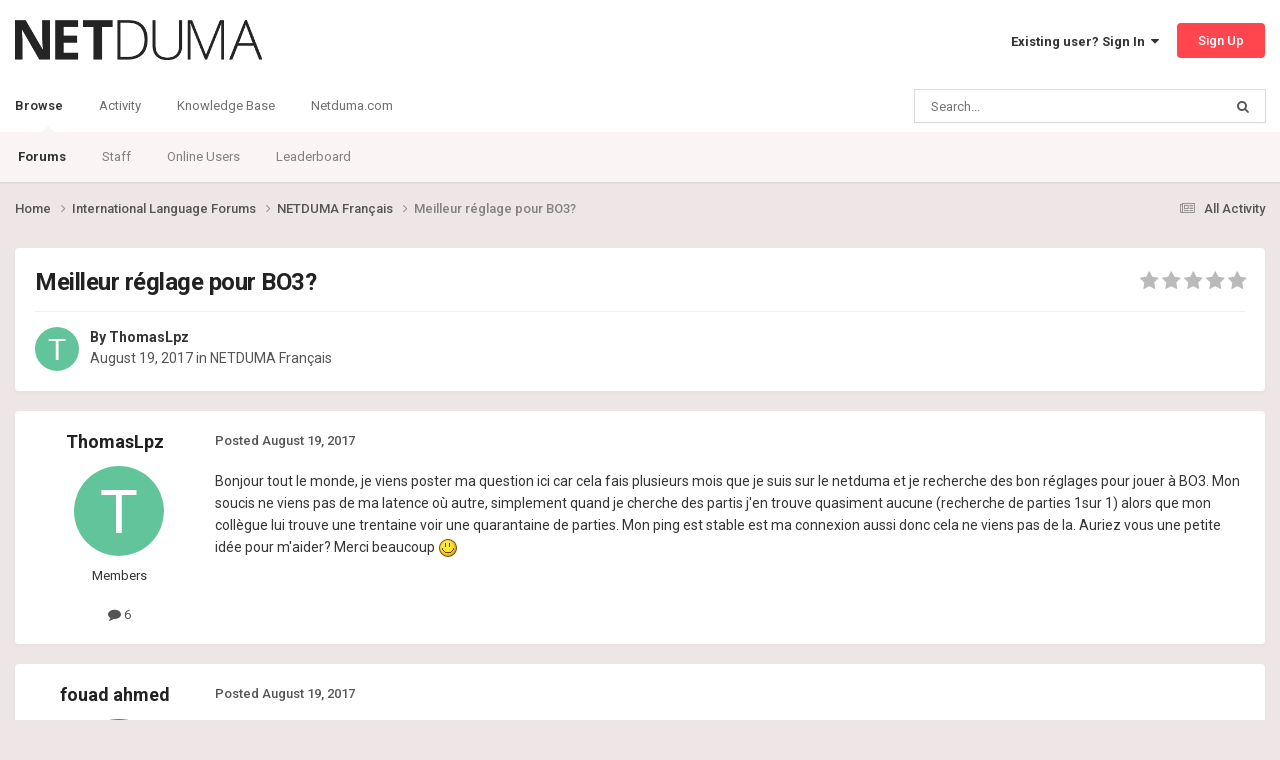

--- FILE ---
content_type: text/html;charset=UTF-8
request_url: https://forum.netduma.com/topic/21922-meilleur-r%C3%A9glage-pour-bo3/
body_size: 11324
content:
<!DOCTYPE html>
<html lang="en-US" dir="ltr">
	<head>
		<meta charset="utf-8">
        
		<title>Meilleur réglage pour BO3? - NETDUMA Français - Netduma Forum</title>
		
		
		
		

	<meta name="viewport" content="width=device-width, initial-scale=1">


	
	
		<meta property="og:image" content="https://forum.netduma.com/uploads/monthly_2024_10/Forum_Page_Preview_Image.png.8e6d9485f9a2860891b6e222e4aa24ef.png">
	


	<meta name="twitter:card" content="summary_large_image" />


	
		<meta name="twitter:site" content="@netduma" />
	



	
		
			
				<meta property="og:title" content="Meilleur réglage pour BO3?">
			
		
	

	
		
			
				<meta property="og:type" content="website">
			
		
	

	
		
			
				<meta property="og:url" content="https://forum.netduma.com/topic/21922-meilleur-r%C3%A9glage-pour-bo3/">
			
		
	

	
		
			
				<meta name="description" content="Bonjour tout le monde, je viens poster ma question ici car cela fais plusieurs mois que je suis sur le netduma et je recherche des bon réglages pour jouer à BO3. Mon soucis ne viens pas de ma latence où autre, simplement quand je cherche des partis j&#039;en trouve quasiment aucune (recherche de parti...">
			
		
	

	
		
			
				<meta property="og:description" content="Bonjour tout le monde, je viens poster ma question ici car cela fais plusieurs mois que je suis sur le netduma et je recherche des bon réglages pour jouer à BO3. Mon soucis ne viens pas de ma latence où autre, simplement quand je cherche des partis j&#039;en trouve quasiment aucune (recherche de parti...">
			
		
	

	
		
			
				<meta property="og:updated_time" content="2017-08-19T13:05:18Z">
			
		
	

	
		
			
				<meta property="og:site_name" content="Netduma Forum">
			
		
	

	
		
			
				<meta property="og:locale" content="en_US">
			
		
	


	
		<link rel="canonical" href="https://forum.netduma.com/topic/21922-meilleur-r%C3%A9glage-pour-bo3/" />
	





<link rel="manifest" href="https://forum.netduma.com/manifest.webmanifest/">
<meta name="msapplication-config" content="https://forum.netduma.com/browserconfig.xml/">
<meta name="msapplication-starturl" content="/">
<meta name="application-name" content="Netduma Forum">
<meta name="apple-mobile-web-app-title" content="Netduma Forum">

	<meta name="theme-color" content="#ffffff">






	

	
		
			<link rel="icon" sizes="36x36" href="https://forum.netduma.com/uploads/monthly_2024_10/android-chrome-36x36.png?v=1752741832">
		
	

	
		
			<link rel="icon" sizes="48x48" href="https://forum.netduma.com/uploads/monthly_2024_10/android-chrome-48x48.png?v=1752741832">
		
	

	
		
			<link rel="icon" sizes="72x72" href="https://forum.netduma.com/uploads/monthly_2024_10/android-chrome-72x72.png?v=1752741832">
		
	

	
		
			<link rel="icon" sizes="96x96" href="https://forum.netduma.com/uploads/monthly_2024_10/android-chrome-96x96.png?v=1752741832">
		
	

	
		
			<link rel="icon" sizes="144x144" href="https://forum.netduma.com/uploads/monthly_2024_10/android-chrome-144x144.png?v=1752741832">
		
	

	
		
			<link rel="icon" sizes="192x192" href="https://forum.netduma.com/uploads/monthly_2024_10/android-chrome-192x192.png?v=1752741832">
		
	

	
		
			<link rel="icon" sizes="256x256" href="https://forum.netduma.com/uploads/monthly_2024_10/android-chrome-256x256.png?v=1752741832">
		
	

	
		
			<link rel="icon" sizes="384x384" href="https://forum.netduma.com/uploads/monthly_2024_10/android-chrome-384x384.png?v=1752741832">
		
	

	
		
			<link rel="icon" sizes="512x512" href="https://forum.netduma.com/uploads/monthly_2024_10/android-chrome-512x512.png?v=1752741832">
		
	

	
		
			<meta name="msapplication-square70x70logo" content="https://forum.netduma.com/uploads/monthly_2024_10/msapplication-square70x70logo.png?v=1752741832"/>
		
	

	
		
			<meta name="msapplication-TileImage" content="https://forum.netduma.com/uploads/monthly_2024_10/msapplication-TileImage.png?v=1752741832"/>
		
	

	
		
			<meta name="msapplication-square150x150logo" content="https://forum.netduma.com/uploads/monthly_2024_10/msapplication-square150x150logo.png?v=1752741832"/>
		
	

	
		
			<meta name="msapplication-wide310x150logo" content="https://forum.netduma.com/uploads/monthly_2024_10/msapplication-wide310x150logo.png?v=1752741832"/>
		
	

	
		
			<meta name="msapplication-square310x310logo" content="https://forum.netduma.com/uploads/monthly_2024_10/msapplication-square310x310logo.png?v=1752741832"/>
		
	

	
		
			
				<link rel="apple-touch-icon" href="https://forum.netduma.com/uploads/monthly_2024_10/apple-touch-icon-57x57.png?v=1752741832">
			
		
	

	
		
			
				<link rel="apple-touch-icon" sizes="60x60" href="https://forum.netduma.com/uploads/monthly_2024_10/apple-touch-icon-60x60.png?v=1752741832">
			
		
	

	
		
			
				<link rel="apple-touch-icon" sizes="72x72" href="https://forum.netduma.com/uploads/monthly_2024_10/apple-touch-icon-72x72.png?v=1752741832">
			
		
	

	
		
			
				<link rel="apple-touch-icon" sizes="76x76" href="https://forum.netduma.com/uploads/monthly_2024_10/apple-touch-icon-76x76.png?v=1752741832">
			
		
	

	
		
			
				<link rel="apple-touch-icon" sizes="114x114" href="https://forum.netduma.com/uploads/monthly_2024_10/apple-touch-icon-114x114.png?v=1752741832">
			
		
	

	
		
			
				<link rel="apple-touch-icon" sizes="120x120" href="https://forum.netduma.com/uploads/monthly_2024_10/apple-touch-icon-120x120.png?v=1752741832">
			
		
	

	
		
			
				<link rel="apple-touch-icon" sizes="144x144" href="https://forum.netduma.com/uploads/monthly_2024_10/apple-touch-icon-144x144.png?v=1752741832">
			
		
	

	
		
			
				<link rel="apple-touch-icon" sizes="152x152" href="https://forum.netduma.com/uploads/monthly_2024_10/apple-touch-icon-152x152.png?v=1752741832">
			
		
	

	
		
			
				<link rel="apple-touch-icon" sizes="180x180" href="https://forum.netduma.com/uploads/monthly_2024_10/apple-touch-icon-180x180.png?v=1752741832">
			
		
	




	<meta name="mobile-web-app-capable" content="yes">
	<meta name="apple-touch-fullscreen" content="yes">
	<meta name="apple-mobile-web-app-capable" content="yes">

	
		
	


<link rel="preload" href="//forum.netduma.com/applications/core/interface/font/fontawesome-webfont.woff2?v=4.7.0" as="font" crossorigin="anonymous">
		


	<link rel="preconnect" href="https://fonts.googleapis.com">
	<link rel="preconnect" href="https://fonts.gstatic.com" crossorigin>
	
		<link href="https://fonts.googleapis.com/css2?family=Roboto:wght@300;400;500;600;700&display=swap" rel="stylesheet">
	



	<link rel='stylesheet' href='https://forum.netduma.com/uploads/css_built_13/341e4a57816af3ba440d891ca87450ff_framework.css?v=35999e5add1752741900' media='all'>

	<link rel='stylesheet' href='https://forum.netduma.com/uploads/css_built_13/05e81b71abe4f22d6eb8d1a929494829_responsive.css?v=35999e5add1752741900' media='all'>

	<link rel='stylesheet' href='https://forum.netduma.com/uploads/css_built_13/90eb5adf50a8c640f633d47fd7eb1778_core.css?v=35999e5add1752741900' media='all'>

	<link rel='stylesheet' href='https://forum.netduma.com/uploads/css_built_13/5a0da001ccc2200dc5625c3f3934497d_core_responsive.css?v=35999e5add1752741900' media='all'>

	<link rel='stylesheet' href='https://forum.netduma.com/uploads/css_built_13/62e269ced0fdab7e30e026f1d30ae516_forums.css?v=35999e5add1752741900' media='all'>

	<link rel='stylesheet' href='https://forum.netduma.com/uploads/css_built_13/76e62c573090645fb99a15a363d8620e_forums_responsive.css?v=35999e5add1752741900' media='all'>

	<link rel='stylesheet' href='https://forum.netduma.com/uploads/css_built_13/ebdea0c6a7dab6d37900b9190d3ac77b_topics.css?v=35999e5add1752741900' media='all'>





<link rel='stylesheet' href='https://forum.netduma.com/uploads/css_built_13/258adbb6e4f3e83cd3b355f84e3fa002_custom.css?v=35999e5add1752741900' media='all'>




		
		

	
	<link rel='shortcut icon' href='https://forum.netduma.com/uploads/monthly_2024_10/ND_Favicon_ICO_48.ico' type="image/x-icon">

	</head>
	<body class="ipsApp ipsApp_front ipsJS_none ipsClearfix" data-controller="core.front.core.app"  data-message=""  data-pageapp="forums" data-pagelocation="front" data-pagemodule="forums" data-pagecontroller="topic" data-pageid="21922"   >

<style>
	
#ebsGlobalMessage_dismiss a {
	color: #ffffff;
}

.ebsGlobalMessage_custom {
	background-color: #ff464e;
	color: #ffffff;
}
.ebsGlobalMessage_custom p::before {
	content: '\';
}
</style>




















		
        

        

		<a href="#ipsLayout_mainArea" class="ipsHide" title="Go to main content on this page" accesskey="m">Jump to content</a>
		





		<div id="ipsLayout_header" class="ipsClearfix">
			<header>
				<div class="ipsLayout_container">
					


<a href='https://forum.netduma.com/' id='elLogo' accesskey='1'><img src="https://forum.netduma.com/uploads/monthly_2023_11/netduma-logo-dark.png.5f6af05a299d09df71542988e7e34922.png" alt='Netduma Forum'></a>

					
						

	<ul id='elUserNav' class='ipsList_inline cSignedOut ipsResponsive_showDesktop'>
		
        
		
        
        
            
            <li id='elSignInLink'>
                <a href='https://forum.netduma.com/login/' data-ipsMenu-closeOnClick="false" data-ipsMenu id='elUserSignIn'>
                    Existing user? Sign In &nbsp;<i class='fa fa-caret-down'></i>
                </a>
                
<div id='elUserSignIn_menu' class='ipsMenu ipsMenu_auto ipsHide'>
	<form accept-charset='utf-8' method='post' action='https://forum.netduma.com/login/'>
		<input type="hidden" name="csrfKey" value="bb62bd7adfa5388d0b82b326f4e22f40">
		<input type="hidden" name="ref" value="aHR0cHM6Ly9mb3J1bS5uZXRkdW1hLmNvbS90b3BpYy8yMTkyMi1tZWlsbGV1ci1yJUMzJUE5Z2xhZ2UtcG91ci1ibzMv">
		<div data-role="loginForm">
			
			
			
				
<div class="ipsPad ipsForm ipsForm_vertical">
	<h4 class="ipsType_sectionHead">Sign In</h4>
	<br><br>
	<ul class='ipsList_reset'>
		<li class="ipsFieldRow ipsFieldRow_noLabel ipsFieldRow_fullWidth">
			
			
				<input type="email" placeholder="Email Address" name="auth" autocomplete="email">
			
		</li>
		<li class="ipsFieldRow ipsFieldRow_noLabel ipsFieldRow_fullWidth">
			<input type="password" placeholder="Password" name="password" autocomplete="current-password">
		</li>
		<li class="ipsFieldRow ipsFieldRow_checkbox ipsClearfix">
			<span class="ipsCustomInput">
				<input type="checkbox" name="remember_me" id="remember_me_checkbox" value="1" checked aria-checked="true">
				<span></span>
			</span>
			<div class="ipsFieldRow_content">
				<label class="ipsFieldRow_label" for="remember_me_checkbox">Remember me</label>
				<span class="ipsFieldRow_desc">Not recommended on shared computers</span>
			</div>
		</li>
		<li class="ipsFieldRow ipsFieldRow_fullWidth">
			<button type="submit" name="_processLogin" value="usernamepassword" class="ipsButton ipsButton_primary ipsButton_small" id="elSignIn_submit">Sign In</button>
			
				<p class="ipsType_right ipsType_small">
					
						<a href='https://forum.netduma.com/lostpassword/' >
					
					Forgot your password?</a>
				</p>
			
		</li>
	</ul>
</div>
			
		</div>
	</form>
</div>
            </li>
            
        
		
			<li>
				
					<a href='https://forum.netduma.com/register/' data-ipsDialog data-ipsDialog-size='narrow' data-ipsDialog-title='Sign Up' id='elRegisterButton' class='ipsButton ipsButton_normal ipsButton_primary'>Sign Up</a>
				
			</li>
		
	</ul>

						
<ul class='ipsMobileHamburger ipsList_reset ipsResponsive_hideDesktop'>
	<li data-ipsDrawer data-ipsDrawer-drawerElem='#elMobileDrawer'>
		<a href='#' >
			
			
				
			
			
			
			<i class='fa fa-navicon'></i>
		</a>
	</li>
</ul>
					
				</div>
			</header>
			

	<nav data-controller='core.front.core.navBar' class=' ipsResponsive_showDesktop'>
		<div class='ipsNavBar_primary ipsLayout_container '>
			<ul data-role="primaryNavBar" class='ipsClearfix'>
				


	
		
		
			
		
		<li class='ipsNavBar_active' data-active id='elNavSecondary_1' data-role="navBarItem" data-navApp="core" data-navExt="CustomItem">
			
			
				<a href="https://forum.netduma.com"  data-navItem-id="1" data-navDefault>
					Browse<span class='ipsNavBar_active__identifier'></span>
				</a>
			
			
				<ul class='ipsNavBar_secondary ' data-role='secondaryNavBar'>
					


	
		
		
			
		
		<li class='ipsNavBar_active' data-active id='elNavSecondary_10' data-role="navBarItem" data-navApp="forums" data-navExt="Forums">
			
			
				<a href="https://forum.netduma.com"  data-navItem-id="10" data-navDefault>
					Forums<span class='ipsNavBar_active__identifier'></span>
				</a>
			
			
		</li>
	
	

	
		
		
		<li  id='elNavSecondary_14' data-role="navBarItem" data-navApp="core" data-navExt="StaffDirectory">
			
			
				<a href="https://forum.netduma.com/staff/"  data-navItem-id="14" >
					Staff<span class='ipsNavBar_active__identifier'></span>
				</a>
			
			
		</li>
	
	

	
		
		
		<li  id='elNavSecondary_15' data-role="navBarItem" data-navApp="core" data-navExt="OnlineUsers">
			
			
				<a href="https://forum.netduma.com/online/"  data-navItem-id="15" >
					Online Users<span class='ipsNavBar_active__identifier'></span>
				</a>
			
			
		</li>
	
	

	
		
		
		<li  id='elNavSecondary_16' data-role="navBarItem" data-navApp="core" data-navExt="Leaderboard">
			
			
				<a href="https://forum.netduma.com/leaderboard/"  data-navItem-id="16" >
					Leaderboard<span class='ipsNavBar_active__identifier'></span>
				</a>
			
			
		</li>
	
	

					<li class='ipsHide' id='elNavigationMore_1' data-role='navMore'>
						<a href='#' data-ipsMenu data-ipsMenu-appendTo='#elNavigationMore_1' id='elNavigationMore_1_dropdown'>More <i class='fa fa-caret-down'></i></a>
						<ul class='ipsHide ipsMenu ipsMenu_auto' id='elNavigationMore_1_dropdown_menu' data-role='moreDropdown'></ul>
					</li>
				</ul>
			
		</li>
	
	

	
		
		
		<li  id='elNavSecondary_2' data-role="navBarItem" data-navApp="core" data-navExt="CustomItem">
			
			
				<a href="https://forum.netduma.com"  data-navItem-id="2" >
					Activity<span class='ipsNavBar_active__identifier'></span>
				</a>
			
			
				<ul class='ipsNavBar_secondary ipsHide' data-role='secondaryNavBar'>
					


	
		
		
		<li  id='elNavSecondary_4' data-role="navBarItem" data-navApp="core" data-navExt="AllActivity">
			
			
				<a href="https://forum.netduma.com/discover/"  data-navItem-id="4" >
					All Activity<span class='ipsNavBar_active__identifier'></span>
				</a>
			
			
		</li>
	
	

	
	

	
	

	
	

	
		
		
		<li  id='elNavSecondary_8' data-role="navBarItem" data-navApp="core" data-navExt="Search">
			
			
				<a href="https://forum.netduma.com/search/"  data-navItem-id="8" >
					Search<span class='ipsNavBar_active__identifier'></span>
				</a>
			
			
		</li>
	
	

					<li class='ipsHide' id='elNavigationMore_2' data-role='navMore'>
						<a href='#' data-ipsMenu data-ipsMenu-appendTo='#elNavigationMore_2' id='elNavigationMore_2_dropdown'>More <i class='fa fa-caret-down'></i></a>
						<ul class='ipsHide ipsMenu ipsMenu_auto' id='elNavigationMore_2_dropdown_menu' data-role='moreDropdown'></ul>
					</li>
				</ul>
			
		</li>
	
	

	
		
		
		<li  id='elNavSecondary_17' data-role="navBarItem" data-navApp="core" data-navExt="CustomItem">
			
			
				<a href="https://support.netduma.com" target='_blank' rel="noopener" data-navItem-id="17" >
					Knowledge Base<span class='ipsNavBar_active__identifier'></span>
				</a>
			
			
		</li>
	
	

	
		
		
		<li  id='elNavSecondary_18' data-role="navBarItem" data-navApp="core" data-navExt="CustomItem">
			
			
				<a href="https://netduma.com/" target='_blank' rel="noopener" data-navItem-id="18" >
					Netduma.com<span class='ipsNavBar_active__identifier'></span>
				</a>
			
			
		</li>
	
	

				<li class='ipsHide' id='elNavigationMore' data-role='navMore'>
					<a href='#' data-ipsMenu data-ipsMenu-appendTo='#elNavigationMore' id='elNavigationMore_dropdown'>More</a>
					<ul class='ipsNavBar_secondary ipsHide' data-role='secondaryNavBar'>
						<li class='ipsHide' id='elNavigationMore_more' data-role='navMore'>
							<a href='#' data-ipsMenu data-ipsMenu-appendTo='#elNavigationMore_more' id='elNavigationMore_more_dropdown'>More <i class='fa fa-caret-down'></i></a>
							<ul class='ipsHide ipsMenu ipsMenu_auto' id='elNavigationMore_more_dropdown_menu' data-role='moreDropdown'></ul>
						</li>
					</ul>
				</li>
			</ul>
			

	<div id="elSearchWrapper">
		<div id='elSearch' data-controller="core.front.core.quickSearch">
			<form accept-charset='utf-8' action='//forum.netduma.com/search/?do=quicksearch' method='post'>
                <input type='search' id='elSearchField' placeholder='Search...' name='q' autocomplete='off' aria-label='Search'>
                <details class='cSearchFilter'>
                    <summary class='cSearchFilter__text'></summary>
                    <ul class='cSearchFilter__menu'>
                        
                        <li><label><input type="radio" name="type" value="all" ><span class='cSearchFilter__menuText'>Everywhere</span></label></li>
                        
                            
                                <li><label><input type="radio" name="type" value='contextual_{&quot;type&quot;:&quot;forums_topic&quot;,&quot;nodes&quot;:21}' checked><span class='cSearchFilter__menuText'>This Forum</span></label></li>
                            
                                <li><label><input type="radio" name="type" value='contextual_{&quot;type&quot;:&quot;forums_topic&quot;,&quot;item&quot;:21922}' checked><span class='cSearchFilter__menuText'>This Topic</span></label></li>
                            
                        
                        
                            <li><label><input type="radio" name="type" value="forums_topic"><span class='cSearchFilter__menuText'>Topics</span></label></li>
                        
                            <li><label><input type="radio" name="type" value="core_members"><span class='cSearchFilter__menuText'>Members</span></label></li>
                        
                    </ul>
                </details>
				<button class='cSearchSubmit' type="submit" aria-label='Search'><i class="fa fa-search"></i></button>
			</form>
		</div>
	</div>

		</div>
	</nav>

			
<ul id='elMobileNav' class='ipsResponsive_hideDesktop' data-controller='core.front.core.mobileNav'>
	
		
			
			
				
				
			
				
					<li id='elMobileBreadcrumb'>
						<a href='https://forum.netduma.com/forum/21-netduma-fran%C3%A7ais/'>
							<span>NETDUMA Français</span>
						</a>
					</li>
				
				
			
				
				
			
		
	
	
	
	<li >
		<a data-action="defaultStream" href='https://forum.netduma.com/discover/'><i class="fa fa-newspaper-o" aria-hidden="true"></i></a>
	</li>

	

	
		<li class='ipsJS_show'>
			<a href='https://forum.netduma.com/search/'><i class='fa fa-search'></i></a>
		</li>
	
</ul>
		</div>
		<main id="ipsLayout_body" class="ipsLayout_container">
			<div id="ipsLayout_contentArea">
				<div id="ipsLayout_contentWrapper">
					
<nav class='ipsBreadcrumb ipsBreadcrumb_top ipsFaded_withHover'>
	

	<ul class='ipsList_inline ipsPos_right'>
		
		<li >
			<a data-action="defaultStream" class='ipsType_light '  href='https://forum.netduma.com/discover/'><i class="fa fa-newspaper-o" aria-hidden="true"></i> <span>All Activity</span></a>
		</li>
		
	</ul>

	<ul data-role="breadcrumbList">
		<li>
			<a title="Home" href='https://forum.netduma.com/'>
				<span>Home <i class='fa fa-angle-right'></i></span>
			</a>
		</li>
		
		
			<li>
				
					<a href='https://forum.netduma.com/forum/29-international-language-forums/'>
						<span>International Language Forums <i class='fa fa-angle-right' aria-hidden="true"></i></span>
					</a>
				
			</li>
		
			<li>
				
					<a href='https://forum.netduma.com/forum/21-netduma-fran%C3%A7ais/'>
						<span>NETDUMA Français <i class='fa fa-angle-right' aria-hidden="true"></i></span>
					</a>
				
			</li>
		
			<li>
				
					Meilleur réglage pour BO3?
				
			</li>
		
	</ul>
</nav>
					
					<div id="ipsLayout_mainArea">
						
						
						
						

	




						



<div class='ipsPageHeader ipsResponsive_pull ipsBox ipsPadding sm:ipsPadding:half ipsMargin_bottom'>
		
	
	<div class='ipsFlex ipsFlex-ai:center ipsFlex-fw:wrap ipsGap:4'>
		<div class='ipsFlex-flex:11'>
			<h1 class='ipsType_pageTitle ipsContained_container'>
				

				
				
					<span class='ipsType_break ipsContained'>
						<span>Meilleur réglage pour BO3?</span>
					</span>
				
			</h1>
			
			
		</div>
		
			<div class='ipsFlex-flex:00 ipsType_light'>
				
				
<div  class='ipsClearfix ipsRating  ipsRating_veryLarge'>
	
	<ul class='ipsRating_collective'>
		
			
				<li class='ipsRating_off'>
					<i class='fa fa-star'></i>
				</li>
			
		
			
				<li class='ipsRating_off'>
					<i class='fa fa-star'></i>
				</li>
			
		
			
				<li class='ipsRating_off'>
					<i class='fa fa-star'></i>
				</li>
			
		
			
				<li class='ipsRating_off'>
					<i class='fa fa-star'></i>
				</li>
			
		
			
				<li class='ipsRating_off'>
					<i class='fa fa-star'></i>
				</li>
			
		
	</ul>
</div>
			</div>
		
	</div>
	<hr class='ipsHr'>
	<div class='ipsPageHeader__meta ipsFlex ipsFlex-jc:between ipsFlex-ai:center ipsFlex-fw:wrap ipsGap:3'>
		<div class='ipsFlex-flex:11'>
			<div class='ipsPhotoPanel ipsPhotoPanel_mini ipsPhotoPanel_notPhone ipsClearfix'>
				


	<a href="https://forum.netduma.com/profile/15910-thomaslpz/" rel="nofollow" data-ipsHover data-ipsHover-width="370" data-ipsHover-target="https://forum.netduma.com/profile/15910-thomaslpz/?do=hovercard" class="ipsUserPhoto ipsUserPhoto_mini" title="Go to ThomasLpz's profile">
		<img src='data:image/svg+xml,%3Csvg%20xmlns%3D%22http%3A%2F%2Fwww.w3.org%2F2000%2Fsvg%22%20viewBox%3D%220%200%201024%201024%22%20style%3D%22background%3A%2362c49a%22%3E%3Cg%3E%3Ctext%20text-anchor%3D%22middle%22%20dy%3D%22.35em%22%20x%3D%22512%22%20y%3D%22512%22%20fill%3D%22%23ffffff%22%20font-size%3D%22700%22%20font-family%3D%22-apple-system%2C%20BlinkMacSystemFont%2C%20Roboto%2C%20Helvetica%2C%20Arial%2C%20sans-serif%22%3ET%3C%2Ftext%3E%3C%2Fg%3E%3C%2Fsvg%3E' alt='ThomasLpz' loading="lazy">
	</a>

				<div>
					<p class='ipsType_reset ipsType_blendLinks'>
						<span class='ipsType_normal'>
						
							<strong>By 


<a href='https://forum.netduma.com/profile/15910-thomaslpz/' rel="nofollow" data-ipsHover data-ipsHover-width='370' data-ipsHover-target='https://forum.netduma.com/profile/15910-thomaslpz/?do=hovercard&amp;referrer=https%253A%252F%252Fforum.netduma.com%252Ftopic%252F21922-meilleur-r%2525C3%2525A9glage-pour-bo3%252F' title="Go to ThomasLpz's profile" class="ipsType_break">ThomasLpz</a></strong><br />
							<span class='ipsType_light'><time datetime='2017-08-19T01:45:54Z' title='08/19/17 01:45  AM' data-short='8 yr'>August 19, 2017</time> in <a href="https://forum.netduma.com/forum/21-netduma-fran%C3%A7ais/">NETDUMA Français</a></span>
						
						</span>
					</p>
				</div>
			</div>
		</div>
					
	</div>
	
	
</div>








<div class='ipsClearfix'>
	<ul class="ipsToolList ipsToolList_horizontal ipsClearfix ipsSpacer_both ipsResponsive_hidePhone">
		
		
		
	</ul>
</div>

<div id='comments' data-controller='core.front.core.commentFeed,forums.front.topic.view, core.front.core.ignoredComments' data-autoPoll data-baseURL='https://forum.netduma.com/topic/21922-meilleur-r%C3%A9glage-pour-bo3/' data-lastPage data-feedID='topic-21922' class='cTopic ipsClear ipsSpacer_top'>
	
			
	

	

<div data-controller='core.front.core.recommendedComments' data-url='https://forum.netduma.com/topic/21922-meilleur-r%C3%A9glage-pour-bo3/?recommended=comments' class='ipsRecommendedComments ipsHide'>
	<div data-role="recommendedComments">
		<h2 class='ipsType_sectionHead ipsType_large ipsType_bold ipsMargin_bottom'>Recommended Posts</h2>
		
	</div>
</div>
	
	<div id="elPostFeed" data-role='commentFeed' data-controller='core.front.core.moderation' >
		<form action="https://forum.netduma.com/topic/21922-meilleur-r%C3%A9glage-pour-bo3/?csrfKey=bb62bd7adfa5388d0b82b326f4e22f40&amp;do=multimodComment" method="post" data-ipsPageAction data-role='moderationTools'>
			
			
				

					

					
					



<a id="findComment-157346"></a>
<a id="comment-157346"></a>
<article  id="elComment_157346" class="cPost ipsBox ipsResponsive_pull  ipsComment  ipsComment_parent ipsClearfix ipsClear ipsColumns ipsColumns_noSpacing ipsColumns_collapsePhone    ">
	

	

	<div class="cAuthorPane_mobile ipsResponsive_showPhone">
		<div class="cAuthorPane_photo">
			<div class="cAuthorPane_photoWrap">
				


	<a href="https://forum.netduma.com/profile/15910-thomaslpz/" rel="nofollow" data-ipsHover data-ipsHover-width="370" data-ipsHover-target="https://forum.netduma.com/profile/15910-thomaslpz/?do=hovercard" class="ipsUserPhoto ipsUserPhoto_large" title="Go to ThomasLpz's profile">
		<img src='data:image/svg+xml,%3Csvg%20xmlns%3D%22http%3A%2F%2Fwww.w3.org%2F2000%2Fsvg%22%20viewBox%3D%220%200%201024%201024%22%20style%3D%22background%3A%2362c49a%22%3E%3Cg%3E%3Ctext%20text-anchor%3D%22middle%22%20dy%3D%22.35em%22%20x%3D%22512%22%20y%3D%22512%22%20fill%3D%22%23ffffff%22%20font-size%3D%22700%22%20font-family%3D%22-apple-system%2C%20BlinkMacSystemFont%2C%20Roboto%2C%20Helvetica%2C%20Arial%2C%20sans-serif%22%3ET%3C%2Ftext%3E%3C%2Fg%3E%3C%2Fsvg%3E' alt='ThomasLpz' loading="lazy">
	</a>

				
				
			</div>
		</div>
		<div class="cAuthorPane_content">
			<h3 class="ipsType_sectionHead cAuthorPane_author ipsType_break ipsType_blendLinks ipsFlex ipsFlex-ai:center">
				


<a href='https://forum.netduma.com/profile/15910-thomaslpz/' rel="nofollow" data-ipsHover data-ipsHover-width='370' data-ipsHover-target='https://forum.netduma.com/profile/15910-thomaslpz/?do=hovercard&amp;referrer=https%253A%252F%252Fforum.netduma.com%252Ftopic%252F21922-meilleur-r%2525C3%2525A9glage-pour-bo3%252F' title="Go to ThomasLpz's profile" class="ipsType_break">ThomasLpz</a>
			</h3>
			<div class="ipsType_light ipsType_reset">
			    <a href="https://forum.netduma.com/topic/21922-meilleur-r%C3%A9glage-pour-bo3/#findComment-157346" rel="nofollow" class="ipsType_blendLinks">Posted <time datetime='2017-08-19T01:45:54Z' title='08/19/17 01:45  AM' data-short='8 yr'>August 19, 2017</time></a>
				
			</div>
		</div>
	</div>
	<aside class="ipsComment_author cAuthorPane ipsColumn ipsColumn_medium ipsResponsive_hidePhone">
		<h3 class="ipsType_sectionHead cAuthorPane_author ipsType_blendLinks ipsType_break">
<strong>


<a href='https://forum.netduma.com/profile/15910-thomaslpz/' rel="nofollow" data-ipsHover data-ipsHover-width='370' data-ipsHover-target='https://forum.netduma.com/profile/15910-thomaslpz/?do=hovercard&amp;referrer=https%253A%252F%252Fforum.netduma.com%252Ftopic%252F21922-meilleur-r%2525C3%2525A9glage-pour-bo3%252F' title="Go to ThomasLpz's profile" class="ipsType_break">ThomasLpz</a></strong>
			
		</h3>
		<ul class="cAuthorPane_info ipsList_reset">
			<li data-role="photo" class="cAuthorPane_photo">
				<div class="cAuthorPane_photoWrap">
					


	<a href="https://forum.netduma.com/profile/15910-thomaslpz/" rel="nofollow" data-ipsHover data-ipsHover-width="370" data-ipsHover-target="https://forum.netduma.com/profile/15910-thomaslpz/?do=hovercard" class="ipsUserPhoto ipsUserPhoto_large" title="Go to ThomasLpz's profile">
		<img src='data:image/svg+xml,%3Csvg%20xmlns%3D%22http%3A%2F%2Fwww.w3.org%2F2000%2Fsvg%22%20viewBox%3D%220%200%201024%201024%22%20style%3D%22background%3A%2362c49a%22%3E%3Cg%3E%3Ctext%20text-anchor%3D%22middle%22%20dy%3D%22.35em%22%20x%3D%22512%22%20y%3D%22512%22%20fill%3D%22%23ffffff%22%20font-size%3D%22700%22%20font-family%3D%22-apple-system%2C%20BlinkMacSystemFont%2C%20Roboto%2C%20Helvetica%2C%20Arial%2C%20sans-serif%22%3ET%3C%2Ftext%3E%3C%2Fg%3E%3C%2Fsvg%3E' alt='ThomasLpz' loading="lazy">
	</a>

					
					
				</div>
			</li>
			
				<li data-role="group">Members</li>
				
			
			
				<li data-role="stats" class="ipsMargin_top">
					<ul class="ipsList_reset ipsType_light ipsFlex ipsFlex-ai:center ipsFlex-jc:center ipsGap_row:2 cAuthorPane_stats">
						<li>
							
								<a href="https://forum.netduma.com/profile/15910-thomaslpz/content/" rel="nofollow" title="6 posts" data-ipstooltip class="ipsType_blendLinks">
							
								<i class="fa fa-comment"></i> 6
							
								</a>
							
						</li>
						
					</ul>
				</li>
			
			
				

			
		</ul>
	</aside>
	<div class="ipsColumn ipsColumn_fluid ipsMargin:none">
		

<div id='comment-157346_wrap' data-controller='core.front.core.comment' data-commentApp='forums' data-commentType='forums' data-commentID="157346" data-quoteData='{&quot;userid&quot;:15910,&quot;username&quot;:&quot;ThomasLpz&quot;,&quot;timestamp&quot;:1503107154,&quot;contentapp&quot;:&quot;forums&quot;,&quot;contenttype&quot;:&quot;forums&quot;,&quot;contentid&quot;:21922,&quot;contentclass&quot;:&quot;forums_Topic&quot;,&quot;contentcommentid&quot;:157346}' class='ipsComment_content ipsType_medium'>

	<div class='ipsComment_meta ipsType_light ipsFlex ipsFlex-ai:center ipsFlex-jc:between ipsFlex-fd:row-reverse'>
		<div class='ipsType_light ipsType_reset ipsType_blendLinks ipsComment_toolWrap'>
			<div class='ipsResponsive_hidePhone ipsComment_badges'>
				<ul class='ipsList_reset ipsFlex ipsFlex-jc:end ipsFlex-fw:wrap ipsGap:2 ipsGap_row:1'>
					
					
					
					
					
				</ul>
			</div>
			<ul class='ipsList_reset ipsComment_tools'>
				<li>
					<a href='#elControls_157346_menu' class='ipsComment_ellipsis' id='elControls_157346' title='More options...' data-ipsMenu data-ipsMenu-appendTo='#comment-157346_wrap'><i class='fa fa-ellipsis-h'></i></a>
					<ul id='elControls_157346_menu' class='ipsMenu ipsMenu_narrow ipsHide'>
						
						
                        
						
						
						
							
								
							
							
							
							
							
							
						
					</ul>
				</li>
				
			</ul>
		</div>

		<div class='ipsType_reset ipsResponsive_hidePhone'>
		   
		   Posted <time datetime='2017-08-19T01:45:54Z' title='08/19/17 01:45  AM' data-short='8 yr'>August 19, 2017</time>
		   
			
			<span class='ipsResponsive_hidePhone'>
				
				
			</span>
		</div>
	</div>

	

    

	<div class='cPost_contentWrap'>
		
		<div data-role='commentContent' class='ipsType_normal ipsType_richText ipsPadding_bottom ipsContained' data-controller='core.front.core.lightboxedImages'>
			<p>Bonjour tout le monde, je viens poster ma question ici car cela fais plusieurs mois que je suis sur le netduma et je recherche des bon réglages pour jouer à BO3. Mon soucis ne viens pas de ma latence où autre, simplement quand je cherche des partis j'en trouve quasiment aucune (recherche de parties 1sur 1) alors que mon collègue lui trouve une trentaine voir une quarantaine de parties. Mon ping est stable est ma connexion aussi donc cela ne viens pas de la. Auriez vous une petite idée pour m'aider? Merci beaucoup <img src="https://forum.netduma.com/uploads/emoticons/default_smile.png" alt=":)" /> </p>

			
		</div>

		

		
	</div>

	
    
</div>
	</div>
</article>

					
					
					
				

					

					
					



<a id="findComment-157353"></a>
<a id="comment-157353"></a>
<article  id="elComment_157353" class="cPost ipsBox ipsResponsive_pull  ipsComment  ipsComment_parent ipsClearfix ipsClear ipsColumns ipsColumns_noSpacing ipsColumns_collapsePhone    ">
	

	

	<div class="cAuthorPane_mobile ipsResponsive_showPhone">
		<div class="cAuthorPane_photo">
			<div class="cAuthorPane_photoWrap">
				


	<a href="https://forum.netduma.com/profile/9160-fouad-ahmed/" rel="nofollow" data-ipsHover data-ipsHover-width="370" data-ipsHover-target="https://forum.netduma.com/profile/9160-fouad-ahmed/?do=hovercard" class="ipsUserPhoto ipsUserPhoto_large" title="Go to fouad ahmed's profile">
		<img src='data:image/svg+xml,%3Csvg%20xmlns%3D%22http%3A%2F%2Fwww.w3.org%2F2000%2Fsvg%22%20viewBox%3D%220%200%201024%201024%22%20style%3D%22background%3A%236267c4%22%3E%3Cg%3E%3Ctext%20text-anchor%3D%22middle%22%20dy%3D%22.35em%22%20x%3D%22512%22%20y%3D%22512%22%20fill%3D%22%23ffffff%22%20font-size%3D%22700%22%20font-family%3D%22-apple-system%2C%20BlinkMacSystemFont%2C%20Roboto%2C%20Helvetica%2C%20Arial%2C%20sans-serif%22%3EFA%3C%2Ftext%3E%3C%2Fg%3E%3C%2Fsvg%3E' alt='fouad ahmed' loading="lazy">
	</a>

				
				
			</div>
		</div>
		<div class="cAuthorPane_content">
			<h3 class="ipsType_sectionHead cAuthorPane_author ipsType_break ipsType_blendLinks ipsFlex ipsFlex-ai:center">
				


<a href='https://forum.netduma.com/profile/9160-fouad-ahmed/' rel="nofollow" data-ipsHover data-ipsHover-width='370' data-ipsHover-target='https://forum.netduma.com/profile/9160-fouad-ahmed/?do=hovercard&amp;referrer=https%253A%252F%252Fforum.netduma.com%252Ftopic%252F21922-meilleur-r%2525C3%2525A9glage-pour-bo3%252F' title="Go to fouad ahmed's profile" class="ipsType_break">fouad ahmed</a>
			</h3>
			<div class="ipsType_light ipsType_reset">
			    <a href="https://forum.netduma.com/topic/21922-meilleur-r%C3%A9glage-pour-bo3/#findComment-157353" rel="nofollow" class="ipsType_blendLinks">Posted <time datetime='2017-08-19T05:52:46Z' title='08/19/17 05:52  AM' data-short='8 yr'>August 19, 2017</time></a>
				
			</div>
		</div>
	</div>
	<aside class="ipsComment_author cAuthorPane ipsColumn ipsColumn_medium ipsResponsive_hidePhone">
		<h3 class="ipsType_sectionHead cAuthorPane_author ipsType_blendLinks ipsType_break">
<strong>


<a href='https://forum.netduma.com/profile/9160-fouad-ahmed/' rel="nofollow" data-ipsHover data-ipsHover-width='370' data-ipsHover-target='https://forum.netduma.com/profile/9160-fouad-ahmed/?do=hovercard&amp;referrer=https%253A%252F%252Fforum.netduma.com%252Ftopic%252F21922-meilleur-r%2525C3%2525A9glage-pour-bo3%252F' title="Go to fouad ahmed's profile" class="ipsType_break">fouad ahmed</a></strong>
			
		</h3>
		<ul class="cAuthorPane_info ipsList_reset">
			<li data-role="photo" class="cAuthorPane_photo">
				<div class="cAuthorPane_photoWrap">
					


	<a href="https://forum.netduma.com/profile/9160-fouad-ahmed/" rel="nofollow" data-ipsHover data-ipsHover-width="370" data-ipsHover-target="https://forum.netduma.com/profile/9160-fouad-ahmed/?do=hovercard" class="ipsUserPhoto ipsUserPhoto_large" title="Go to fouad ahmed's profile">
		<img src='data:image/svg+xml,%3Csvg%20xmlns%3D%22http%3A%2F%2Fwww.w3.org%2F2000%2Fsvg%22%20viewBox%3D%220%200%201024%201024%22%20style%3D%22background%3A%236267c4%22%3E%3Cg%3E%3Ctext%20text-anchor%3D%22middle%22%20dy%3D%22.35em%22%20x%3D%22512%22%20y%3D%22512%22%20fill%3D%22%23ffffff%22%20font-size%3D%22700%22%20font-family%3D%22-apple-system%2C%20BlinkMacSystemFont%2C%20Roboto%2C%20Helvetica%2C%20Arial%2C%20sans-serif%22%3EFA%3C%2Ftext%3E%3C%2Fg%3E%3C%2Fsvg%3E' alt='fouad ahmed' loading="lazy">
	</a>

					
					
				</div>
			</li>
			
				<li data-role="group">Members</li>
				
			
			
				<li data-role="stats" class="ipsMargin_top">
					<ul class="ipsList_reset ipsType_light ipsFlex ipsFlex-ai:center ipsFlex-jc:center ipsGap_row:2 cAuthorPane_stats">
						<li>
							
								<a href="https://forum.netduma.com/profile/9160-fouad-ahmed/content/" rel="nofollow" title="305 posts" data-ipstooltip class="ipsType_blendLinks">
							
								<i class="fa fa-comment"></i> 305
							
								</a>
							
						</li>
						
					</ul>
				</li>
			
			
				

	
	<li data-role='custom-field' class='ipsResponsive_hidePhone ipsType_break'>
		
<strong>DumaOS Routers Owned:</strong> Netduma R1
	</li>
	

			
		</ul>
	</aside>
	<div class="ipsColumn ipsColumn_fluid ipsMargin:none">
		

<div id='comment-157353_wrap' data-controller='core.front.core.comment' data-commentApp='forums' data-commentType='forums' data-commentID="157353" data-quoteData='{&quot;userid&quot;:9160,&quot;username&quot;:&quot;fouad ahmed&quot;,&quot;timestamp&quot;:1503121966,&quot;contentapp&quot;:&quot;forums&quot;,&quot;contenttype&quot;:&quot;forums&quot;,&quot;contentid&quot;:21922,&quot;contentclass&quot;:&quot;forums_Topic&quot;,&quot;contentcommentid&quot;:157353}' class='ipsComment_content ipsType_medium'>

	<div class='ipsComment_meta ipsType_light ipsFlex ipsFlex-ai:center ipsFlex-jc:between ipsFlex-fd:row-reverse'>
		<div class='ipsType_light ipsType_reset ipsType_blendLinks ipsComment_toolWrap'>
			<div class='ipsResponsive_hidePhone ipsComment_badges'>
				<ul class='ipsList_reset ipsFlex ipsFlex-jc:end ipsFlex-fw:wrap ipsGap:2 ipsGap_row:1'>
					
					
					
					
					
				</ul>
			</div>
			<ul class='ipsList_reset ipsComment_tools'>
				<li>
					<a href='#elControls_157353_menu' class='ipsComment_ellipsis' id='elControls_157353' title='More options...' data-ipsMenu data-ipsMenu-appendTo='#comment-157353_wrap'><i class='fa fa-ellipsis-h'></i></a>
					<ul id='elControls_157353_menu' class='ipsMenu ipsMenu_narrow ipsHide'>
						
						
                        
						
						
						
							
								
							
							
							
							
							
							
						
					</ul>
				</li>
				
			</ul>
		</div>

		<div class='ipsType_reset ipsResponsive_hidePhone'>
		   
		   Posted <time datetime='2017-08-19T05:52:46Z' title='08/19/17 05:52  AM' data-short='8 yr'>August 19, 2017</time>
		   
			
			<span class='ipsResponsive_hidePhone'>
				
				
			</span>
		</div>
	</div>

	

    

	<div class='cPost_contentWrap'>
		
		<div data-role='commentContent' class='ipsType_normal ipsType_richText ipsPadding_bottom ipsContained' data-controller='core.front.core.lightboxedImages'>
			<p>Désactive le mode strict et relance le jeu ça ira beaucoup mieux</p>

			
		</div>

		

		
	</div>

	
    
</div>
	</div>
</article>

					
					
					
				

					

					
					



<a id="findComment-157371"></a>
<a id="comment-157371"></a>
<article data-membergroup="4"  id="elComment_157371" class="cPost ipsBox ipsResponsive_pull  ipsComment  ipsComment_parent ipsClearfix ipsClear ipsColumns ipsColumns_noSpacing ipsColumns_collapsePhone ipsComment_highlighted   ">
	

	
		<div class="ipsResponsive_showPhone ipsComment_badges">
			<ul class="ipsList_reset ipsFlex ipsFlex-fw:wrap ipsGap:2 ipsGap_row:1">
				
					<li><strong class="ipsBadge ipsBadge_large ipsBadge_highlightedGroup">Administrators</strong></li>
				
				
				
				
			</ul>
		</div>
	

	<div class="cAuthorPane_mobile ipsResponsive_showPhone">
		<div class="cAuthorPane_photo">
			<div class="cAuthorPane_photoWrap">
				


	<a href="https://forum.netduma.com/profile/1730-netduma-fraser/" rel="nofollow" data-ipsHover data-ipsHover-width="370" data-ipsHover-target="https://forum.netduma.com/profile/1730-netduma-fraser/?do=hovercard" class="ipsUserPhoto ipsUserPhoto_large" title="Go to Netduma Fraser's profile">
		<img src='https://forum.netduma.com/uploads/profile/photo-thumb-1730.jpg' alt='Netduma Fraser' loading="lazy">
	</a>

				
				<span class="cAuthorPane_badge cAuthorPane_badge--moderator" data-ipstooltip title="Netduma Fraser is a moderator"></span>
				
				
			</div>
		</div>
		<div class="cAuthorPane_content">
			<h3 class="ipsType_sectionHead cAuthorPane_author ipsType_break ipsType_blendLinks ipsFlex ipsFlex-ai:center">
				


<a href='https://forum.netduma.com/profile/1730-netduma-fraser/' rel="nofollow" data-ipsHover data-ipsHover-width='370' data-ipsHover-target='https://forum.netduma.com/profile/1730-netduma-fraser/?do=hovercard&amp;referrer=https%253A%252F%252Fforum.netduma.com%252Ftopic%252F21922-meilleur-r%2525C3%2525A9glage-pour-bo3%252F' title="Go to Netduma Fraser's profile" class="ipsType_break"><span style='color:red;'>Netduma Fraser</span></a>
			</h3>
			<div class="ipsType_light ipsType_reset">
			    <a href="https://forum.netduma.com/topic/21922-meilleur-r%C3%A9glage-pour-bo3/#findComment-157371" rel="nofollow" class="ipsType_blendLinks">Posted <time datetime='2017-08-19T13:05:18Z' title='08/19/17 01:05  PM' data-short='8 yr'>August 19, 2017</time></a>
				
			</div>
		</div>
	</div>
	<aside class="ipsComment_author cAuthorPane ipsColumn ipsColumn_medium ipsResponsive_hidePhone">
		<h3 class="ipsType_sectionHead cAuthorPane_author ipsType_blendLinks ipsType_break">
<strong>


<a href='https://forum.netduma.com/profile/1730-netduma-fraser/' rel="nofollow" data-ipsHover data-ipsHover-width='370' data-ipsHover-target='https://forum.netduma.com/profile/1730-netduma-fraser/?do=hovercard&amp;referrer=https%253A%252F%252Fforum.netduma.com%252Ftopic%252F21922-meilleur-r%2525C3%2525A9glage-pour-bo3%252F' title="Go to Netduma Fraser's profile" class="ipsType_break">Netduma Fraser</a></strong>
			
		</h3>
		<ul class="cAuthorPane_info ipsList_reset">
			<li data-role="photo" class="cAuthorPane_photo">
				<div class="cAuthorPane_photoWrap">
					


	<a href="https://forum.netduma.com/profile/1730-netduma-fraser/" rel="nofollow" data-ipsHover data-ipsHover-width="370" data-ipsHover-target="https://forum.netduma.com/profile/1730-netduma-fraser/?do=hovercard" class="ipsUserPhoto ipsUserPhoto_large" title="Go to Netduma Fraser's profile">
		<img src='https://forum.netduma.com/uploads/profile/photo-thumb-1730.jpg' alt='Netduma Fraser' loading="lazy">
	</a>

					
						<span class="cAuthorPane_badge cAuthorPane_badge--moderator" data-ipstooltip title="Netduma Fraser is a moderator"></span>
					
					
				</div>
			</li>
			
				<li data-role="group"><span style='color:red;'>Administrators</span></li>
				
					<li data-role="group-icon"><img src="https://forum.netduma.com/uploads/monthly_2023_01/Admin.png.58ebee051afe89358b2b7d182e1bf3a2.png" alt="" class="cAuthorGroupIcon"></li>
				
			
			
				<li data-role="stats" class="ipsMargin_top">
					<ul class="ipsList_reset ipsType_light ipsFlex ipsFlex-ai:center ipsFlex-jc:center ipsGap_row:2 cAuthorPane_stats">
						<li>
							
								<a href="https://forum.netduma.com/profile/1730-netduma-fraser/content/" rel="nofollow" title="85993 posts" data-ipstooltip class="ipsType_blendLinks">
							
								<i class="fa fa-comment"></i> 86k
							
								</a>
							
						</li>
						
					</ul>
				</li>
			
			
				

	
	<li data-role='custom-field' class='ipsResponsive_hidePhone ipsType_break'>
		
<strong>DumaOS Routers Owned:</strong> Netduma R1<br>Netduma R2<br>Netduma R3
	</li>
	

			
		</ul>
	</aside>
	<div class="ipsColumn ipsColumn_fluid ipsMargin:none">
		

<div id='comment-157371_wrap' data-controller='core.front.core.comment' data-commentApp='forums' data-commentType='forums' data-commentID="157371" data-quoteData='{&quot;userid&quot;:1730,&quot;username&quot;:&quot;Netduma Fraser&quot;,&quot;timestamp&quot;:1503147918,&quot;contentapp&quot;:&quot;forums&quot;,&quot;contenttype&quot;:&quot;forums&quot;,&quot;contentid&quot;:21922,&quot;contentclass&quot;:&quot;forums_Topic&quot;,&quot;contentcommentid&quot;:157371}' class='ipsComment_content ipsType_medium'>

	<div class='ipsComment_meta ipsType_light ipsFlex ipsFlex-ai:center ipsFlex-jc:between ipsFlex-fd:row-reverse'>
		<div class='ipsType_light ipsType_reset ipsType_blendLinks ipsComment_toolWrap'>
			<div class='ipsResponsive_hidePhone ipsComment_badges'>
				<ul class='ipsList_reset ipsFlex ipsFlex-jc:end ipsFlex-fw:wrap ipsGap:2 ipsGap_row:1'>
					
					
						<li><strong class='ipsBadge ipsBadge_large ipsBadge_highlightedGroup'>Administrators</strong></li>
					
					
					
					
				</ul>
			</div>
			<ul class='ipsList_reset ipsComment_tools'>
				<li>
					<a href='#elControls_157371_menu' class='ipsComment_ellipsis' id='elControls_157371' title='More options...' data-ipsMenu data-ipsMenu-appendTo='#comment-157371_wrap'><i class='fa fa-ellipsis-h'></i></a>
					<ul id='elControls_157371_menu' class='ipsMenu ipsMenu_narrow ipsHide'>
						
						
                        
						
						
						
							
								
							
							
							
							
							
							
						
					</ul>
				</li>
				
			</ul>
		</div>

		<div class='ipsType_reset ipsResponsive_hidePhone'>
		   
		   Posted <time datetime='2017-08-19T13:05:18Z' title='08/19/17 01:05  PM' data-short='8 yr'>August 19, 2017</time>
		   
			
			<span class='ipsResponsive_hidePhone'>
				
				
			</span>
		</div>
	</div>

	

    

	<div class='cPost_contentWrap'>
		
		<div data-role='commentContent' class='ipsType_normal ipsType_richText ipsPadding_bottom ipsContained' data-controller='core.front.core.lightboxedImages'>
			
<p>Quels paramètres de géolocalisation utilisez-vous? Ne le rendez pas trop strict - surtout pour un jeu ancien ~ 1000km devrait être bon.</p>
<p> </p>
<p>What Geo-filter settings are you using? Don't make it too strict - especially for an older game ~1000km should be good.</p>


			
		</div>

		

		
			

		
	</div>

	
    
</div>
	</div>
</article>

					
						<ul class='ipsTopicMeta'>
							
								
									<li class="ipsTopicMeta__item ipsTopicMeta__item--moderation">
										<span class='ipsTopicMeta__time ipsType_light'><time datetime='2019-01-06T12:00:16Z' title='01/06/19 12:00  PM' data-short='7 yr'>7 yr</time></span>
										<span class='ipsTopicMeta__action'>


<a href='https://forum.netduma.com/profile/1066-chive972/' rel="nofollow" data-ipsHover data-ipsHover-width='370' data-ipsHover-target='https://forum.netduma.com/profile/1066-chive972/?do=hovercard&amp;referrer=https%253A%252F%252Fforum.netduma.com%252Ftopic%252F21922-meilleur-r%2525C3%2525A9glage-pour-bo3%252F' title="Go to Chive972's profile" class="ipsType_break">Chive972</a> locked this topic</span>
									</li>
								
							
							
						</ul>
					
					
					
				
			
			
<input type="hidden" name="csrfKey" value="bb62bd7adfa5388d0b82b326f4e22f40" />


		</form>
	</div>

	
	
	
		<div class='ipsMessage ipsMessage_general ipsSpacer_top'>
			<h4 class='ipsMessage_title'>Archived</h4>
			<p class='ipsType_reset'>
				This topic is now archived and is closed to further replies.
			</p>
		</div>
	
	
	

	
</div>



<div class='ipsPager ipsSpacer_top'>
	<div class="ipsPager_prev">
		
			<a href="https://forum.netduma.com/forum/21-netduma-fran%C3%A7ais/" title="Go to NETDUMA Français" rel="parent">
				<span class="ipsPager_type">Go to topic listing</span>
			</a>
		
	</div>
	
</div>


						


					</div>
					


					
<nav class='ipsBreadcrumb ipsBreadcrumb_bottom ipsFaded_withHover'>
	
		


	

	<ul class='ipsList_inline ipsPos_right'>
		
		<li >
			<a data-action="defaultStream" class='ipsType_light '  href='https://forum.netduma.com/discover/'><i class="fa fa-newspaper-o" aria-hidden="true"></i> <span>All Activity</span></a>
		</li>
		
	</ul>

	<ul data-role="breadcrumbList">
		<li>
			<a title="Home" href='https://forum.netduma.com/'>
				<span>Home <i class='fa fa-angle-right'></i></span>
			</a>
		</li>
		
		
			<li>
				
					<a href='https://forum.netduma.com/forum/29-international-language-forums/'>
						<span>International Language Forums <i class='fa fa-angle-right' aria-hidden="true"></i></span>
					</a>
				
			</li>
		
			<li>
				
					<a href='https://forum.netduma.com/forum/21-netduma-fran%C3%A7ais/'>
						<span>NETDUMA Français <i class='fa fa-angle-right' aria-hidden="true"></i></span>
					</a>
				
			</li>
		
			<li>
				
					Meilleur réglage pour BO3?
				
			</li>
		
	</ul>
</nav>
				</div>
			</div>
			
		</main>
		<footer id="ipsLayout_footer" class="ipsClearfix">
			<div class="ipsLayout_container">
				
				

<ul id='elFooterSocialLinks' class='ipsList_inline ipsType_center ipsSpacer_top'>
	

	
		<li class='cUserNav_icon'>
			<a href='https://www.facebook.com/Netduma/' target='_blank' class='cShareLink cShareLink_facebook' rel='noopener noreferrer'><i class='fa fa-facebook'></i></a>
        </li>
	
		<li class='cUserNav_icon'>
			<a href='https://x.com/NETDUMA' target='_blank' class='cShareLink cShareLink_x' rel='noopener noreferrer'><i class='fa fa-x'></i></a>
        </li>
	
		<li class='cUserNav_icon'>
			<a href='https://www.youtube.com/user/netduma' target='_blank' class='cShareLink cShareLink_youtube' rel='noopener noreferrer'><i class='fa fa-youtube'></i></a>
        </li>
	
		<li class='cUserNav_icon'>
			<a href='https://www.instagram.com/netduma/' target='_blank' class='cShareLink cShareLink_instagram' rel='noopener noreferrer'><i class='fa fa-instagram'></i></a>
        </li>
	

</ul>


<ul class='ipsList_inline ipsType_center ipsSpacer_top' id="elFooterLinks">
	
	
	
	
		<li>
			<a href='#elNavTheme_menu' id='elNavTheme' data-ipsMenu data-ipsMenu-above>Theme <i class='fa fa-caret-down'></i></a>
			<ul id='elNavTheme_menu' class='ipsMenu ipsMenu_selectable ipsHide'>
			
				<li class='ipsMenu_item'>
					<form action="//forum.netduma.com/theme/?csrfKey=bb62bd7adfa5388d0b82b326f4e22f40" method="post">
					<input type="hidden" name="ref" value="aHR0cHM6Ly9mb3J1bS5uZXRkdW1hLmNvbS90b3BpYy8yMTkyMi1tZWlsbGV1ci1yJUMzJUE5Z2xhZ2UtcG91ci1ibzMv">
					<button type='submit' name='id' value='10' class='ipsButton ipsButton_link ipsButton_link_secondary'>Netduma Original </button>
					</form>
				</li>
			
				<li class='ipsMenu_item'>
					<form action="//forum.netduma.com/theme/?csrfKey=bb62bd7adfa5388d0b82b326f4e22f40" method="post">
					<input type="hidden" name="ref" value="aHR0cHM6Ly9mb3J1bS5uZXRkdW1hLmNvbS90b3BpYy8yMTkyMi1tZWlsbGV1ci1yJUMzJUE5Z2xhZ2UtcG91ci1ibzMv">
					<button type='submit' name='id' value='12' class='ipsButton ipsButton_link ipsButton_link_secondary'>Netduma Dark Original </button>
					</form>
				</li>
			
				<li class='ipsMenu_item ipsMenu_itemChecked'>
					<form action="//forum.netduma.com/theme/?csrfKey=bb62bd7adfa5388d0b82b326f4e22f40" method="post">
					<input type="hidden" name="ref" value="aHR0cHM6Ly9mb3J1bS5uZXRkdW1hLmNvbS90b3BpYy8yMTkyMi1tZWlsbGV1ci1yJUMzJUE5Z2xhZ2UtcG91ci1ibzMv">
					<button type='submit' name='id' value='13' class='ipsButton ipsButton_link ipsButton_link_secondary'>Netduma (Default)</button>
					</form>
				</li>
			
				<li class='ipsMenu_item'>
					<form action="//forum.netduma.com/theme/?csrfKey=bb62bd7adfa5388d0b82b326f4e22f40" method="post">
					<input type="hidden" name="ref" value="aHR0cHM6Ly9mb3J1bS5uZXRkdW1hLmNvbS90b3BpYy8yMTkyMi1tZWlsbGV1ci1yJUMzJUE5Z2xhZ2UtcG91ci1ibzMv">
					<button type='submit' name='id' value='14' class='ipsButton ipsButton_link ipsButton_link_secondary'>Netduma Dark </button>
					</form>
				</li>
			
			</ul>
		</li>
	
	
	
		<li><a rel="nofollow" href='https://forum.netduma.com/contact/' >Contact Us</a></li>
	
	<li><a rel="nofollow" href='https://forum.netduma.com/cookies/'>Cookies</a></li>

</ul>	


<p id='elCopyright'>
	<span id='elCopyright_userLine'></span>
	<a rel='nofollow' title='Invision Community' href='https://www.invisioncommunity.com/'>Powered by Invision Community</a>
</p>
			</div>
		</footer>
		
<div id='elMobileDrawer' class='ipsDrawer ipsHide'>
	<div class='ipsDrawer_menu'>
		<a href='#' class='ipsDrawer_close' data-action='close'><span>&times;</span></a>
		<div class='ipsDrawer_content ipsFlex ipsFlex-fd:column'>
			
				<div class='ipsPadding ipsBorder_bottom'>
					<ul class='ipsToolList ipsToolList_vertical'>
						<li>
							<a href='https://forum.netduma.com/login/' id='elSigninButton_mobile' class='ipsButton ipsButton_light ipsButton_small ipsButton_fullWidth'>Existing user? Sign In</a>
						</li>
						
							<li>
								
									<a href='https://forum.netduma.com/register/' data-ipsDialog data-ipsDialog-size='narrow' data-ipsDialog-title='Sign Up' data-ipsDialog-fixed='true' id='elRegisterButton_mobile' class='ipsButton ipsButton_small ipsButton_fullWidth ipsButton_important'>Sign Up</a>
								
							</li>
						
					</ul>
				</div>
			

			

			<ul class='ipsDrawer_list ipsFlex-flex:11'>
				

				
				
				
				
					
						
						
							<li class='ipsDrawer_itemParent'>
								<h4 class='ipsDrawer_title'><a href='#'>Browse</a></h4>
								<ul class='ipsDrawer_list'>
									<li data-action="back"><a href='#'>Back</a></li>
									
									
										
										
										
											
												
													
													
									
													
									
									
									
										


	
		
			<li>
				<a href='https://forum.netduma.com' >
					Forums
				</a>
			</li>
		
	

	
		
			<li>
				<a href='https://forum.netduma.com/staff/' >
					Staff
				</a>
			</li>
		
	

	
		
			<li>
				<a href='https://forum.netduma.com/online/' >
					Online Users
				</a>
			</li>
		
	

	
		
			<li>
				<a href='https://forum.netduma.com/leaderboard/' >
					Leaderboard
				</a>
			</li>
		
	

										
								</ul>
							</li>
						
					
				
					
						
						
							<li class='ipsDrawer_itemParent'>
								<h4 class='ipsDrawer_title'><a href='#'>Activity</a></h4>
								<ul class='ipsDrawer_list'>
									<li data-action="back"><a href='#'>Back</a></li>
									
									
										
										
										
											
												
											
										
											
										
											
										
											
										
											
												
											
										
									
													
									
										<li><a href='https://forum.netduma.com'>Activity</a></li>
									
									
									
										


	
		
			<li>
				<a href='https://forum.netduma.com/discover/' >
					All Activity
				</a>
			</li>
		
	

	

	

	

	
		
			<li>
				<a href='https://forum.netduma.com/search/' >
					Search
				</a>
			</li>
		
	

										
								</ul>
							</li>
						
					
				
					
						
						
							<li><a href='https://support.netduma.com' target='_blank' rel="noopener">Knowledge Base</a></li>
						
					
				
					
						
						
							<li><a href='https://netduma.com/' target='_blank' rel="noopener">Netduma.com</a></li>
						
					
				
				
			</ul>

			
		</div>
	</div>
</div>

<div id='elMobileCreateMenuDrawer' class='ipsDrawer ipsHide'>
	<div class='ipsDrawer_menu'>
		<a href='#' class='ipsDrawer_close' data-action='close'><span>&times;</span></a>
		<div class='ipsDrawer_content ipsSpacer_bottom ipsPad'>
			<ul class='ipsDrawer_list'>
				<li class="ipsDrawer_listTitle ipsType_reset">Create New...</li>
				
			</ul>
		</div>
	</div>
</div>
		
		

	
	<script type='text/javascript'>
		var ipsDebug = false;		
	
		var CKEDITOR_BASEPATH = '//forum.netduma.com/applications/core/interface/ckeditor/ckeditor/';
	
		var ipsSettings = {
			
			
			cookie_path: "/",
			
			cookie_prefix: "ips4_",
			
			
			cookie_ssl: true,
			
            essential_cookies: ["oauth_authorize","member_id","login_key","clearAutosave","lastSearch","device_key","IPSSessionFront","loggedIn","noCache","hasJS","cookie_consent","cookie_consent_optional","forumpass_*"],
			upload_imgURL: "",
			message_imgURL: "",
			notification_imgURL: "",
			baseURL: "//forum.netduma.com/",
			jsURL: "//forum.netduma.com/applications/core/interface/js/js.php",
			csrfKey: "bb62bd7adfa5388d0b82b326f4e22f40",
			antiCache: "35999e5add1752741900",
			jsAntiCache: "35999e5add1758549675",
			disableNotificationSounds: true,
			useCompiledFiles: true,
			links_external: true,
			memberID: 0,
			lazyLoadEnabled: false,
			blankImg: "//forum.netduma.com/applications/core/interface/js/spacer.png",
			googleAnalyticsEnabled: false,
			matomoEnabled: false,
			viewProfiles: true,
			mapProvider: 'none',
			mapApiKey: '',
			pushPublicKey: "BBt_7tn9kP_D-GoJ9_nFEohABCftM-s5lgXIwVrhMYarmFfnpcA6d2vczNF_KEt9hiZ39XyzgxlLg2CUd1X23dU",
			relativeDates: true
		};
		
		
		
		
			ipsSettings['maxImageDimensions'] = {
				width: 1000,
				height: 750
			};
		
		
	</script>





<script type='text/javascript' src='https://forum.netduma.com/uploads/javascript_global/root_library.js?v=35999e5add1758549675' data-ips></script>


<script type='text/javascript' src='https://forum.netduma.com/uploads/javascript_global/root_js_lang_1.js?v=35999e5add1758549675' data-ips></script>


<script type='text/javascript' src='https://forum.netduma.com/uploads/javascript_global/root_framework.js?v=35999e5add1758549675' data-ips></script>


<script type='text/javascript' src='https://forum.netduma.com/uploads/javascript_core/global_global_core.js?v=35999e5add1758549675' data-ips></script>


<script type='text/javascript' src='https://forum.netduma.com/uploads/javascript_core/plugins_plugins.js?v=35999e5add1758549675' data-ips></script>


<script type='text/javascript' src='https://forum.netduma.com/uploads/javascript_global/root_front.js?v=35999e5add1758549675' data-ips></script>


<script type='text/javascript' src='https://forum.netduma.com/uploads/javascript_core/front_front_core.js?v=35999e5add1758549675' data-ips></script>


<script type='text/javascript' src='https://forum.netduma.com/uploads/javascript_forums/front_front_topic.js?v=35999e5add1758549675' data-ips></script>


<script type='text/javascript' src='https://forum.netduma.com/uploads/javascript_global/root_map.js?v=35999e5add1758549675' data-ips></script>



	<script type='text/javascript'>
		
			ips.setSetting( 'date_format', jQuery.parseJSON('"mm\/dd\/yy"') );
		
			ips.setSetting( 'date_first_day', jQuery.parseJSON('0') );
		
			ips.setSetting( 'ipb_url_filter_option', jQuery.parseJSON('"none"') );
		
			ips.setSetting( 'url_filter_any_action', jQuery.parseJSON('"moderate"') );
		
			ips.setSetting( 'bypass_profanity', jQuery.parseJSON('0') );
		
			ips.setSetting( 'emoji_style', jQuery.parseJSON('"native"') );
		
			ips.setSetting( 'emoji_shortcodes', jQuery.parseJSON('true') );
		
			ips.setSetting( 'emoji_ascii', jQuery.parseJSON('true') );
		
			ips.setSetting( 'emoji_cache', jQuery.parseJSON('1752741827') );
		
			ips.setSetting( 'image_jpg_quality', jQuery.parseJSON('85') );
		
			ips.setSetting( 'cloud2', jQuery.parseJSON('false') );
		
			ips.setSetting( 'isAnonymous', jQuery.parseJSON('false') );
		
		
        
    </script>



<script type='application/ld+json'>
{
    "name": "Meilleur r\u00e9glage pour BO3?",
    "headline": "Meilleur r\u00e9glage pour BO3?",
    "text": "Bonjour tout le monde, je viens poster ma question ici car cela fais plusieurs mois que je suis sur le netduma et je recherche des bon r\u00e9glages pour jouer \u00e0 BO3. Mon soucis ne viens pas de ma latence o\u00f9 autre, simplement quand je cherche des partis j\u0027en trouve quasiment aucune (recherche de parties 1sur 1) alors que mon coll\u00e8gue lui trouve une trentaine voir une quarantaine de parties. Mon ping est stable est ma connexion aussi donc cela ne viens pas de la. Auriez vous une petite id\u00e9e pour m\u0027aider? Merci beaucoup \u00a0 ",
    "dateCreated": "2017-08-19T01:45:54+0000",
    "datePublished": "2017-08-19T01:45:54+0000",
    "dateModified": "2017-08-19T13:05:18+0000",
    "image": "https://forum.netduma.com/applications/core/interface/email/default_photo.png",
    "author": {
        "@type": "Person",
        "name": "ThomasLpz",
        "image": "https://forum.netduma.com/applications/core/interface/email/default_photo.png",
        "url": "https://forum.netduma.com/profile/15910-thomaslpz/"
    },
    "interactionStatistic": [
        {
            "@type": "InteractionCounter",
            "interactionType": "http://schema.org/ViewAction",
            "userInteractionCount": 3966
        },
        {
            "@type": "InteractionCounter",
            "interactionType": "http://schema.org/CommentAction",
            "userInteractionCount": 2
        }
    ],
    "@context": "http://schema.org",
    "@type": "DiscussionForumPosting",
    "@id": "https://forum.netduma.com/topic/21922-meilleur-r%C3%A9glage-pour-bo3/",
    "isPartOf": {
        "@id": "https://forum.netduma.com/#website"
    },
    "publisher": {
        "@id": "https://forum.netduma.com/#organization",
        "member": {
            "@type": "Person",
            "name": "ThomasLpz",
            "image": "https://forum.netduma.com/applications/core/interface/email/default_photo.png",
            "url": "https://forum.netduma.com/profile/15910-thomaslpz/"
        }
    },
    "url": "https://forum.netduma.com/topic/21922-meilleur-r%C3%A9glage-pour-bo3/",
    "discussionUrl": "https://forum.netduma.com/topic/21922-meilleur-r%C3%A9glage-pour-bo3/",
    "mainEntityOfPage": {
        "@type": "WebPage",
        "@id": "https://forum.netduma.com/topic/21922-meilleur-r%C3%A9glage-pour-bo3/"
    },
    "pageStart": 1,
    "pageEnd": 1,
    "comment": [
        {
            "@type": "Comment",
            "@id": "https://forum.netduma.com/topic/21922-meilleur-r%C3%A9glage-pour-bo3/#comment-157353",
            "url": "https://forum.netduma.com/topic/21922-meilleur-r%C3%A9glage-pour-bo3/#comment-157353",
            "author": {
                "@type": "Person",
                "name": "fouad ahmed",
                "image": "https://forum.netduma.com/applications/core/interface/email/default_photo.png",
                "url": "https://forum.netduma.com/profile/9160-fouad-ahmed/"
            },
            "dateCreated": "2017-08-19T05:52:46+0000",
            "text": "D\u00e9sactive le mode strict et relance le jeu \u00e7a ira beaucoup mieux ",
            "upvoteCount": 0
        },
        {
            "@type": "Comment",
            "@id": "https://forum.netduma.com/topic/21922-meilleur-r%C3%A9glage-pour-bo3/#comment-157371",
            "url": "https://forum.netduma.com/topic/21922-meilleur-r%C3%A9glage-pour-bo3/#comment-157371",
            "author": {
                "@type": "Person",
                "name": "Netduma Fraser",
                "image": "https://forum.netduma.com/uploads/profile/photo-thumb-1730.jpg",
                "url": "https://forum.netduma.com/profile/1730-netduma-fraser/"
            },
            "dateCreated": "2017-08-19T13:05:18+0000",
            "text": "Quels param\u00e8tres de g\u00e9olocalisation utilisez-vous? Ne le rendez pas trop strict - surtout pour un jeu ancien ~ 1000km devrait \u00eatre bon. \n\u00a0 \nWhat Geo-filter settings are you using? Don\u0027t make it too strict - especially for an older game ~1000km should be good. \n",
            "upvoteCount": 0
        }
    ]
}	
</script>

<script type='application/ld+json'>
{
    "@context": "http://www.schema.org",
    "publisher": "https://forum.netduma.com/#organization",
    "@type": "WebSite",
    "@id": "https://forum.netduma.com/#website",
    "mainEntityOfPage": "https://forum.netduma.com/",
    "name": "Netduma Forum",
    "url": "https://forum.netduma.com/",
    "potentialAction": {
        "type": "SearchAction",
        "query-input": "required name=query",
        "target": "https://forum.netduma.com/search/?q={query}"
    },
    "inLanguage": [
        {
            "@type": "Language",
            "name": "English (USA)",
            "alternateName": "en-US"
        }
    ]
}	
</script>

<script type='application/ld+json'>
{
    "@context": "http://www.schema.org",
    "@type": "Organization",
    "@id": "https://forum.netduma.com/#organization",
    "mainEntityOfPage": "https://forum.netduma.com/",
    "name": "Netduma Forum",
    "url": "https://forum.netduma.com/",
    "logo": {
        "@type": "ImageObject",
        "@id": "https://forum.netduma.com/#logo",
        "url": "https://forum.netduma.com/uploads/monthly_2023_11/netduma-logo-dark.png.5f6af05a299d09df71542988e7e34922.png"
    },
    "sameAs": [
        "https://www.facebook.com/Netduma/",
        "https://x.com/NETDUMA",
        "https://www.youtube.com/user/netduma",
        "https://www.instagram.com/netduma/"
    ]
}	
</script>

<script type='application/ld+json'>
{
    "@context": "http://schema.org",
    "@type": "BreadcrumbList",
    "itemListElement": [
        {
            "@type": "ListItem",
            "position": 1,
            "item": {
                "name": "International Language Forums",
                "@id": "https://forum.netduma.com/forum/29-international-language-forums/"
            }
        },
        {
            "@type": "ListItem",
            "position": 2,
            "item": {
                "name": "NETDUMA Français",
                "@id": "https://forum.netduma.com/forum/21-netduma-fran%C3%A7ais/"
            }
        },
        {
            "@type": "ListItem",
            "position": 3,
            "item": {
                "name": "Meilleur r\u00e9glage pour BO3?"
            }
        }
    ]
}	
</script>

<script type='application/ld+json'>
{
    "@context": "http://schema.org",
    "@type": "ContactPage",
    "url": "https://forum.netduma.com/contact/"
}	
</script>



<script type='text/javascript'>
    (() => {
        let gqlKeys = [];
        for (let [k, v] of Object.entries(gqlKeys)) {
            ips.setGraphQlData(k, v);
        }
    })();
</script>
		
		<!--ipsQueryLog-->
		<!--ipsCachingLog-->
		
		
		
        
	</body>
</html>
